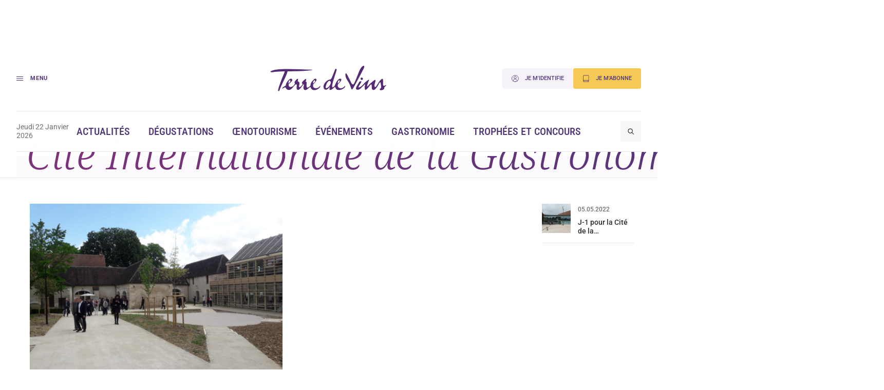

--- FILE ---
content_type: text/html; charset=UTF-8
request_url: https://www.terredevins.com/tag/cite-internationale-de-la-gastronomie-et-du-vin
body_size: 11400
content:
<!DOCTYPE html>
<html lang="fr-FR">

<head>
    <meta charset="UTF-8" />
    <meta name="viewport" content="width=device-width, initial-scale=1, shrink-to-fit=no">
    <meta name="facebook-domain-verification" content="4tcteupclsxswp4tcu5burq8c2mvt5" />
    
    <link rel="stylesheet" type="text/css" media="all" href="https://www.terredevins.com/wp-content/themes/terre-de-vins/style.css" />
    <meta name='robots' content='index, follow, max-image-preview:large, max-snippet:-1, max-video-preview:-1' />
	<style>img:is([sizes="auto" i], [sizes^="auto," i]) { contain-intrinsic-size: 3000px 1500px }</style>
	
	<!-- This site is optimized with the Yoast SEO plugin v26.9-RC1 - https://yoast.com/product/yoast-seo-wordpress/ -->
	<title>Archives des Cité Internationale de la Gastronomie et du Vin - Terre de Vins</title>
	<link rel="canonical" href="https://www.terredevins.com/tag/cite-internationale-de-la-gastronomie-et-du-vin" />
	<meta property="og:locale" content="fr_FR" />
	<meta property="og:type" content="article" />
	<meta property="og:title" content="Archives des Cité Internationale de la Gastronomie et du Vin - Terre de Vins" />
	<meta property="og:url" content="https://www.terredevins.com/tag/cite-internationale-de-la-gastronomie-et-du-vin" />
	<meta property="og:site_name" content="Terre de Vins" />
	<meta name="twitter:card" content="summary_large_image" />
	<meta name="twitter:site" content="@TerredeVins" />
	<script type="application/ld+json" class="yoast-schema-graph">{"@context":"https://schema.org","@graph":[{"@type":"CollectionPage","@id":"https://www.terredevins.com/tag/cite-internationale-de-la-gastronomie-et-du-vin","url":"https://www.terredevins.com/tag/cite-internationale-de-la-gastronomie-et-du-vin","name":"Archives des Cité Internationale de la Gastronomie et du Vin - Terre de Vins","isPartOf":{"@id":"https://www.terredevins.com/#website"},"primaryImageOfPage":{"@id":"https://www.terredevins.com/tag/cite-internationale-de-la-gastronomie-et-du-vin#primaryimage"},"image":{"@id":"https://www.terredevins.com/tag/cite-internationale-de-la-gastronomie-et-du-vin#primaryimage"},"thumbnailUrl":"https://www.terredevins.com/wp-content/uploads/2023/05/Photo-Clement-Lhote-9.jpg","breadcrumb":{"@id":"https://www.terredevins.com/tag/cite-internationale-de-la-gastronomie-et-du-vin#breadcrumb"},"inLanguage":"fr-FR"},{"@type":"ImageObject","inLanguage":"fr-FR","@id":"https://www.terredevins.com/tag/cite-internationale-de-la-gastronomie-et-du-vin#primaryimage","url":"https://www.terredevins.com/wp-content/uploads/2023/05/Photo-Clement-Lhote-9.jpg","contentUrl":"https://www.terredevins.com/wp-content/uploads/2023/05/Photo-Clement-Lhote-9.jpg","width":1290,"height":968,"caption":"Le Petit Pontigny, monument historique, ainsi qu'une extension moderne forment ce site de la Cité des Climats. Au centre, un jardin accessible au public."},{"@type":"BreadcrumbList","@id":"https://www.terredevins.com/tag/cite-internationale-de-la-gastronomie-et-du-vin#breadcrumb","itemListElement":[{"@type":"ListItem","position":1,"name":"Accueil","item":"https://www.terredevins.com/"},{"@type":"ListItem","position":2,"name":"Cité Internationale de la Gastronomie et du Vin"}]},{"@type":"WebSite","@id":"https://www.terredevins.com/#website","url":"https://www.terredevins.com/","name":"Terre de Vins","description":"Le site du vin, de l&#039;œnotourisme et de l&#039;art de vivre","publisher":{"@id":"https://www.terredevins.com/#organization"},"potentialAction":[{"@type":"SearchAction","target":{"@type":"EntryPoint","urlTemplate":"https://www.terredevins.com/?s={search_term_string}"},"query-input":{"@type":"PropertyValueSpecification","valueRequired":true,"valueName":"search_term_string"}}],"inLanguage":"fr-FR"},{"@type":"Organization","@id":"https://www.terredevins.com/#organization","name":"Terre de Vins","url":"https://www.terredevins.com/","logo":{"@type":"ImageObject","inLanguage":"fr-FR","@id":"https://www.terredevins.com/#/schema/logo/image/","url":"https://www.terredevins.com/wp-content/uploads/2019/09/logotdv2.jpeg","contentUrl":"https://www.terredevins.com/wp-content/uploads/2019/09/logotdv2.jpeg","width":1092,"height":352,"caption":"Terre de Vins"},"image":{"@id":"https://www.terredevins.com/#/schema/logo/image/"},"sameAs":["https://www.facebook.com/terredevins","https://x.com/TerredeVins","https://www.instagram.com/terredevins_officiel/","https://www.linkedin.com/company/terre-de-vins/","https://www.pinterest.com/terredevins/","https://www.youtube.com/user/TerredeVins"]}]}</script>
	<!-- / Yoast SEO plugin. -->


<link rel="alternate" type="application/rss+xml" title="Terre de Vins &raquo; Feed" href="https://www.terredevins.com/feed" />
<link rel="alternate" type="application/rss+xml" title="Terre de Vins &raquo; Comments Feed" href="https://www.terredevins.com/comments/feed" />
<link rel="alternate" type="application/rss+xml" title="Terre de Vins &raquo; Cité Internationale de la Gastronomie et du Vin Tags Feed" href="https://www.terredevins.com/tag/cite-internationale-de-la-gastronomie-et-du-vin/feed" />
<script>
window._wpemojiSettings = {"baseUrl":"https:\/\/s.w.org\/images\/core\/emoji\/15.0.3\/72x72\/","ext":".png","svgUrl":"https:\/\/s.w.org\/images\/core\/emoji\/15.0.3\/svg\/","svgExt":".svg","source":{"concatemoji":"https:\/\/www.terredevins.com\/wp-includes\/js\/wp-emoji-release.min.js?ver=6.7.2"}};
/*! This file is auto-generated */
!function(i,n){var o,s,e;function c(e){try{var t={supportTests:e,timestamp:(new Date).valueOf()};sessionStorage.setItem(o,JSON.stringify(t))}catch(e){}}function p(e,t,n){e.clearRect(0,0,e.canvas.width,e.canvas.height),e.fillText(t,0,0);var t=new Uint32Array(e.getImageData(0,0,e.canvas.width,e.canvas.height).data),r=(e.clearRect(0,0,e.canvas.width,e.canvas.height),e.fillText(n,0,0),new Uint32Array(e.getImageData(0,0,e.canvas.width,e.canvas.height).data));return t.every(function(e,t){return e===r[t]})}function u(e,t,n){switch(t){case"flag":return n(e,"\ud83c\udff3\ufe0f\u200d\u26a7\ufe0f","\ud83c\udff3\ufe0f\u200b\u26a7\ufe0f")?!1:!n(e,"\ud83c\uddfa\ud83c\uddf3","\ud83c\uddfa\u200b\ud83c\uddf3")&&!n(e,"\ud83c\udff4\udb40\udc67\udb40\udc62\udb40\udc65\udb40\udc6e\udb40\udc67\udb40\udc7f","\ud83c\udff4\u200b\udb40\udc67\u200b\udb40\udc62\u200b\udb40\udc65\u200b\udb40\udc6e\u200b\udb40\udc67\u200b\udb40\udc7f");case"emoji":return!n(e,"\ud83d\udc26\u200d\u2b1b","\ud83d\udc26\u200b\u2b1b")}return!1}function f(e,t,n){var r="undefined"!=typeof WorkerGlobalScope&&self instanceof WorkerGlobalScope?new OffscreenCanvas(300,150):i.createElement("canvas"),a=r.getContext("2d",{willReadFrequently:!0}),o=(a.textBaseline="top",a.font="600 32px Arial",{});return e.forEach(function(e){o[e]=t(a,e,n)}),o}function t(e){var t=i.createElement("script");t.src=e,t.defer=!0,i.head.appendChild(t)}"undefined"!=typeof Promise&&(o="wpEmojiSettingsSupports",s=["flag","emoji"],n.supports={everything:!0,everythingExceptFlag:!0},e=new Promise(function(e){i.addEventListener("DOMContentLoaded",e,{once:!0})}),new Promise(function(t){var n=function(){try{var e=JSON.parse(sessionStorage.getItem(o));if("object"==typeof e&&"number"==typeof e.timestamp&&(new Date).valueOf()<e.timestamp+604800&&"object"==typeof e.supportTests)return e.supportTests}catch(e){}return null}();if(!n){if("undefined"!=typeof Worker&&"undefined"!=typeof OffscreenCanvas&&"undefined"!=typeof URL&&URL.createObjectURL&&"undefined"!=typeof Blob)try{var e="postMessage("+f.toString()+"("+[JSON.stringify(s),u.toString(),p.toString()].join(",")+"));",r=new Blob([e],{type:"text/javascript"}),a=new Worker(URL.createObjectURL(r),{name:"wpTestEmojiSupports"});return void(a.onmessage=function(e){c(n=e.data),a.terminate(),t(n)})}catch(e){}c(n=f(s,u,p))}t(n)}).then(function(e){for(var t in e)n.supports[t]=e[t],n.supports.everything=n.supports.everything&&n.supports[t],"flag"!==t&&(n.supports.everythingExceptFlag=n.supports.everythingExceptFlag&&n.supports[t]);n.supports.everythingExceptFlag=n.supports.everythingExceptFlag&&!n.supports.flag,n.DOMReady=!1,n.readyCallback=function(){n.DOMReady=!0}}).then(function(){return e}).then(function(){var e;n.supports.everything||(n.readyCallback(),(e=n.source||{}).concatemoji?t(e.concatemoji):e.wpemoji&&e.twemoji&&(t(e.twemoji),t(e.wpemoji)))}))}((window,document),window._wpemojiSettings);
</script>
<style id='wp-emoji-styles-inline-css'>

	img.wp-smiley, img.emoji {
		display: inline !important;
		border: none !important;
		box-shadow: none !important;
		height: 1em !important;
		width: 1em !important;
		margin: 0 0.07em !important;
		vertical-align: -0.1em !important;
		background: none !important;
		padding: 0 !important;
	}
</style>
<style id='wp-block-library-inline-css'>
:root{--wp-admin-theme-color:#007cba;--wp-admin-theme-color--rgb:0,124,186;--wp-admin-theme-color-darker-10:#006ba1;--wp-admin-theme-color-darker-10--rgb:0,107,161;--wp-admin-theme-color-darker-20:#005a87;--wp-admin-theme-color-darker-20--rgb:0,90,135;--wp-admin-border-width-focus:2px;--wp-block-synced-color:#7a00df;--wp-block-synced-color--rgb:122,0,223;--wp-bound-block-color:var(--wp-block-synced-color)}@media (min-resolution:192dpi){:root{--wp-admin-border-width-focus:1.5px}}.wp-element-button{cursor:pointer}:root{--wp--preset--font-size--normal:16px;--wp--preset--font-size--huge:42px}:root .has-very-light-gray-background-color{background-color:#eee}:root .has-very-dark-gray-background-color{background-color:#313131}:root .has-very-light-gray-color{color:#eee}:root .has-very-dark-gray-color{color:#313131}:root .has-vivid-green-cyan-to-vivid-cyan-blue-gradient-background{background:linear-gradient(135deg,#00d084,#0693e3)}:root .has-purple-crush-gradient-background{background:linear-gradient(135deg,#34e2e4,#4721fb 50%,#ab1dfe)}:root .has-hazy-dawn-gradient-background{background:linear-gradient(135deg,#faaca8,#dad0ec)}:root .has-subdued-olive-gradient-background{background:linear-gradient(135deg,#fafae1,#67a671)}:root .has-atomic-cream-gradient-background{background:linear-gradient(135deg,#fdd79a,#004a59)}:root .has-nightshade-gradient-background{background:linear-gradient(135deg,#330968,#31cdcf)}:root .has-midnight-gradient-background{background:linear-gradient(135deg,#020381,#2874fc)}.has-regular-font-size{font-size:1em}.has-larger-font-size{font-size:2.625em}.has-normal-font-size{font-size:var(--wp--preset--font-size--normal)}.has-huge-font-size{font-size:var(--wp--preset--font-size--huge)}.has-text-align-center{text-align:center}.has-text-align-left{text-align:left}.has-text-align-right{text-align:right}#end-resizable-editor-section{display:none}.aligncenter{clear:both}.items-justified-left{justify-content:flex-start}.items-justified-center{justify-content:center}.items-justified-right{justify-content:flex-end}.items-justified-space-between{justify-content:space-between}.screen-reader-text{border:0;clip:rect(1px,1px,1px,1px);clip-path:inset(50%);height:1px;margin:-1px;overflow:hidden;padding:0;position:absolute;width:1px;word-wrap:normal!important}.screen-reader-text:focus{background-color:#ddd;clip:auto!important;clip-path:none;color:#444;display:block;font-size:1em;height:auto;left:5px;line-height:normal;padding:15px 23px 14px;text-decoration:none;top:5px;width:auto;z-index:100000}html :where(.has-border-color){border-style:solid}html :where([style*=border-top-color]){border-top-style:solid}html :where([style*=border-right-color]){border-right-style:solid}html :where([style*=border-bottom-color]){border-bottom-style:solid}html :where([style*=border-left-color]){border-left-style:solid}html :where([style*=border-width]){border-style:solid}html :where([style*=border-top-width]){border-top-style:solid}html :where([style*=border-right-width]){border-right-style:solid}html :where([style*=border-bottom-width]){border-bottom-style:solid}html :where([style*=border-left-width]){border-left-style:solid}html :where(img[class*=wp-image-]){height:auto;max-width:100%}:where(figure){margin:0 0 1em}html :where(.is-position-sticky){--wp-admin--admin-bar--position-offset:var(--wp-admin--admin-bar--height,0px)}@media screen and (max-width:600px){html :where(.is-position-sticky){--wp-admin--admin-bar--position-offset:0px}}
</style>
<link rel='stylesheet' id='atbs-blocks-bootstrap-icons-css' href='https://www.terredevins.com/wp-content/plugins/advanced-tabs-block/./assets/css/bootstrap-icons.min.css?ver=1.2.4' media='all' />
<style id='classic-theme-styles-inline-css'>
/*! This file is auto-generated */
.wp-block-button__link{color:#fff;background-color:#32373c;border-radius:9999px;box-shadow:none;text-decoration:none;padding:calc(.667em + 2px) calc(1.333em + 2px);font-size:1.125em}.wp-block-file__button{background:#32373c;color:#fff;text-decoration:none}
</style>
<style id='global-styles-inline-css'>
:root{--wp--preset--aspect-ratio--square: 1;--wp--preset--aspect-ratio--4-3: 4/3;--wp--preset--aspect-ratio--3-4: 3/4;--wp--preset--aspect-ratio--3-2: 3/2;--wp--preset--aspect-ratio--2-3: 2/3;--wp--preset--aspect-ratio--16-9: 16/9;--wp--preset--aspect-ratio--9-16: 9/16;--wp--preset--color--black: #000000;--wp--preset--color--cyan-bluish-gray: #abb8c3;--wp--preset--color--white: #ffffff;--wp--preset--color--pale-pink: #f78da7;--wp--preset--color--vivid-red: #cf2e2e;--wp--preset--color--luminous-vivid-orange: #ff6900;--wp--preset--color--luminous-vivid-amber: #fcb900;--wp--preset--color--light-green-cyan: #7bdcb5;--wp--preset--color--vivid-green-cyan: #00d084;--wp--preset--color--pale-cyan-blue: #8ed1fc;--wp--preset--color--vivid-cyan-blue: #0693e3;--wp--preset--color--vivid-purple: #9b51e0;--wp--preset--gradient--vivid-cyan-blue-to-vivid-purple: linear-gradient(135deg,rgba(6,147,227,1) 0%,rgb(155,81,224) 100%);--wp--preset--gradient--light-green-cyan-to-vivid-green-cyan: linear-gradient(135deg,rgb(122,220,180) 0%,rgb(0,208,130) 100%);--wp--preset--gradient--luminous-vivid-amber-to-luminous-vivid-orange: linear-gradient(135deg,rgba(252,185,0,1) 0%,rgba(255,105,0,1) 100%);--wp--preset--gradient--luminous-vivid-orange-to-vivid-red: linear-gradient(135deg,rgba(255,105,0,1) 0%,rgb(207,46,46) 100%);--wp--preset--gradient--very-light-gray-to-cyan-bluish-gray: linear-gradient(135deg,rgb(238,238,238) 0%,rgb(169,184,195) 100%);--wp--preset--gradient--cool-to-warm-spectrum: linear-gradient(135deg,rgb(74,234,220) 0%,rgb(151,120,209) 20%,rgb(207,42,186) 40%,rgb(238,44,130) 60%,rgb(251,105,98) 80%,rgb(254,248,76) 100%);--wp--preset--gradient--blush-light-purple: linear-gradient(135deg,rgb(255,206,236) 0%,rgb(152,150,240) 100%);--wp--preset--gradient--blush-bordeaux: linear-gradient(135deg,rgb(254,205,165) 0%,rgb(254,45,45) 50%,rgb(107,0,62) 100%);--wp--preset--gradient--luminous-dusk: linear-gradient(135deg,rgb(255,203,112) 0%,rgb(199,81,192) 50%,rgb(65,88,208) 100%);--wp--preset--gradient--pale-ocean: linear-gradient(135deg,rgb(255,245,203) 0%,rgb(182,227,212) 50%,rgb(51,167,181) 100%);--wp--preset--gradient--electric-grass: linear-gradient(135deg,rgb(202,248,128) 0%,rgb(113,206,126) 100%);--wp--preset--gradient--midnight: linear-gradient(135deg,rgb(2,3,129) 0%,rgb(40,116,252) 100%);--wp--preset--font-size--small: 13px;--wp--preset--font-size--medium: 20px;--wp--preset--font-size--large: 36px;--wp--preset--font-size--x-large: 42px;--wp--preset--spacing--20: 0.44rem;--wp--preset--spacing--30: 0.67rem;--wp--preset--spacing--40: 1rem;--wp--preset--spacing--50: 1.5rem;--wp--preset--spacing--60: 2.25rem;--wp--preset--spacing--70: 3.38rem;--wp--preset--spacing--80: 5.06rem;--wp--preset--shadow--natural: 6px 6px 9px rgba(0, 0, 0, 0.2);--wp--preset--shadow--deep: 12px 12px 50px rgba(0, 0, 0, 0.4);--wp--preset--shadow--sharp: 6px 6px 0px rgba(0, 0, 0, 0.2);--wp--preset--shadow--outlined: 6px 6px 0px -3px rgba(255, 255, 255, 1), 6px 6px rgba(0, 0, 0, 1);--wp--preset--shadow--crisp: 6px 6px 0px rgba(0, 0, 0, 1);}:where(.is-layout-flex){gap: 0.5em;}:where(.is-layout-grid){gap: 0.5em;}body .is-layout-flex{display: flex;}.is-layout-flex{flex-wrap: wrap;align-items: center;}.is-layout-flex > :is(*, div){margin: 0;}body .is-layout-grid{display: grid;}.is-layout-grid > :is(*, div){margin: 0;}:where(.wp-block-columns.is-layout-flex){gap: 2em;}:where(.wp-block-columns.is-layout-grid){gap: 2em;}:where(.wp-block-post-template.is-layout-flex){gap: 1.25em;}:where(.wp-block-post-template.is-layout-grid){gap: 1.25em;}.has-black-color{color: var(--wp--preset--color--black) !important;}.has-cyan-bluish-gray-color{color: var(--wp--preset--color--cyan-bluish-gray) !important;}.has-white-color{color: var(--wp--preset--color--white) !important;}.has-pale-pink-color{color: var(--wp--preset--color--pale-pink) !important;}.has-vivid-red-color{color: var(--wp--preset--color--vivid-red) !important;}.has-luminous-vivid-orange-color{color: var(--wp--preset--color--luminous-vivid-orange) !important;}.has-luminous-vivid-amber-color{color: var(--wp--preset--color--luminous-vivid-amber) !important;}.has-light-green-cyan-color{color: var(--wp--preset--color--light-green-cyan) !important;}.has-vivid-green-cyan-color{color: var(--wp--preset--color--vivid-green-cyan) !important;}.has-pale-cyan-blue-color{color: var(--wp--preset--color--pale-cyan-blue) !important;}.has-vivid-cyan-blue-color{color: var(--wp--preset--color--vivid-cyan-blue) !important;}.has-vivid-purple-color{color: var(--wp--preset--color--vivid-purple) !important;}.has-black-background-color{background-color: var(--wp--preset--color--black) !important;}.has-cyan-bluish-gray-background-color{background-color: var(--wp--preset--color--cyan-bluish-gray) !important;}.has-white-background-color{background-color: var(--wp--preset--color--white) !important;}.has-pale-pink-background-color{background-color: var(--wp--preset--color--pale-pink) !important;}.has-vivid-red-background-color{background-color: var(--wp--preset--color--vivid-red) !important;}.has-luminous-vivid-orange-background-color{background-color: var(--wp--preset--color--luminous-vivid-orange) !important;}.has-luminous-vivid-amber-background-color{background-color: var(--wp--preset--color--luminous-vivid-amber) !important;}.has-light-green-cyan-background-color{background-color: var(--wp--preset--color--light-green-cyan) !important;}.has-vivid-green-cyan-background-color{background-color: var(--wp--preset--color--vivid-green-cyan) !important;}.has-pale-cyan-blue-background-color{background-color: var(--wp--preset--color--pale-cyan-blue) !important;}.has-vivid-cyan-blue-background-color{background-color: var(--wp--preset--color--vivid-cyan-blue) !important;}.has-vivid-purple-background-color{background-color: var(--wp--preset--color--vivid-purple) !important;}.has-black-border-color{border-color: var(--wp--preset--color--black) !important;}.has-cyan-bluish-gray-border-color{border-color: var(--wp--preset--color--cyan-bluish-gray) !important;}.has-white-border-color{border-color: var(--wp--preset--color--white) !important;}.has-pale-pink-border-color{border-color: var(--wp--preset--color--pale-pink) !important;}.has-vivid-red-border-color{border-color: var(--wp--preset--color--vivid-red) !important;}.has-luminous-vivid-orange-border-color{border-color: var(--wp--preset--color--luminous-vivid-orange) !important;}.has-luminous-vivid-amber-border-color{border-color: var(--wp--preset--color--luminous-vivid-amber) !important;}.has-light-green-cyan-border-color{border-color: var(--wp--preset--color--light-green-cyan) !important;}.has-vivid-green-cyan-border-color{border-color: var(--wp--preset--color--vivid-green-cyan) !important;}.has-pale-cyan-blue-border-color{border-color: var(--wp--preset--color--pale-cyan-blue) !important;}.has-vivid-cyan-blue-border-color{border-color: var(--wp--preset--color--vivid-cyan-blue) !important;}.has-vivid-purple-border-color{border-color: var(--wp--preset--color--vivid-purple) !important;}.has-vivid-cyan-blue-to-vivid-purple-gradient-background{background: var(--wp--preset--gradient--vivid-cyan-blue-to-vivid-purple) !important;}.has-light-green-cyan-to-vivid-green-cyan-gradient-background{background: var(--wp--preset--gradient--light-green-cyan-to-vivid-green-cyan) !important;}.has-luminous-vivid-amber-to-luminous-vivid-orange-gradient-background{background: var(--wp--preset--gradient--luminous-vivid-amber-to-luminous-vivid-orange) !important;}.has-luminous-vivid-orange-to-vivid-red-gradient-background{background: var(--wp--preset--gradient--luminous-vivid-orange-to-vivid-red) !important;}.has-very-light-gray-to-cyan-bluish-gray-gradient-background{background: var(--wp--preset--gradient--very-light-gray-to-cyan-bluish-gray) !important;}.has-cool-to-warm-spectrum-gradient-background{background: var(--wp--preset--gradient--cool-to-warm-spectrum) !important;}.has-blush-light-purple-gradient-background{background: var(--wp--preset--gradient--blush-light-purple) !important;}.has-blush-bordeaux-gradient-background{background: var(--wp--preset--gradient--blush-bordeaux) !important;}.has-luminous-dusk-gradient-background{background: var(--wp--preset--gradient--luminous-dusk) !important;}.has-pale-ocean-gradient-background{background: var(--wp--preset--gradient--pale-ocean) !important;}.has-electric-grass-gradient-background{background: var(--wp--preset--gradient--electric-grass) !important;}.has-midnight-gradient-background{background: var(--wp--preset--gradient--midnight) !important;}.has-small-font-size{font-size: var(--wp--preset--font-size--small) !important;}.has-medium-font-size{font-size: var(--wp--preset--font-size--medium) !important;}.has-large-font-size{font-size: var(--wp--preset--font-size--large) !important;}.has-x-large-font-size{font-size: var(--wp--preset--font-size--x-large) !important;}
</style>
<link rel='stylesheet' id='tdv-style-css' href='https://www.terredevins.com/wp-content/themes/terre-de-vins/assets/build/css/style-BmFagYnU.css' media='all' />
<link rel="https://api.w.org/" href="https://www.terredevins.com/wp-json/" /><link rel="alternate" title="JSON" type="application/json" href="https://www.terredevins.com/wp-json/wp/v2/common-tag/4569" /><link rel="EditURI" type="application/rsd+xml" title="RSD" href="https://www.terredevins.com/xmlrpc.php?rsd" />
<meta name="generator" content="WordPress 6.7.2" />

		<script>
		(function(h,o,t,j,a,r){
			h.hj=h.hj||function(){(h.hj.q=h.hj.q||[]).push(arguments)};
			h._hjSettings={hjid:3789786,hjsv:5};
			a=o.getElementsByTagName('head')[0];
			r=o.createElement('script');r.async=1;
			r.src=t+h._hjSettings.hjid+j+h._hjSettings.hjsv;
			a.appendChild(r);
		})(window,document,'//static.hotjar.com/c/hotjar-','.js?sv=');
		</script>
		            <link rel="icon" href="https://www.terredevins.com/wp-content/themes/terre-de-vins/assets/build/media/images/favicon.ico?v=1.0.15" />
        <link rel="preconnect" href="https://assets.poool.fr">
    <link rel="dns-prefetch" href="https://assets.poool.fr">


            <!-- Google Tag Manager -->
        <script>
            (function(w, d, s, l, i) {
                w[l] = w[l] || [];
                w[l].push({
                    'gtm.start': new Date().getTime(),
                    event: 'gtm.js'
                });
                var f = d.getElementsByTagName(s)[0],
                    j = d.createElement(s),
                    dl = l != 'dataLayer' ? '&l=' + l : '';
                j.async = true;
                j.src =
                    'https://www.googletagmanager.com/gtm.js?id=' + i + dl;
                f.parentNode.insertBefore(j, f);
            })(window, document, 'script', 'dataLayer', 'GTM-N4Z4ZHSK');
        </script> <!-- Nouvel ID : GTM-N4Z4ZHSK -->
        <!-- Test Build staging -->
        <!-- End Google Tag Manager -->
    
    <script async src="https://securepubads.g.doubleclick.net/tag/js/gpt.js"></script>
        <script>
        window.googletag = window.googletag || {
            cmd: []
        };

        googletag.cmd.push(function() {
            // Écouteur d'événement pour détecter la fin du rendu des publicités
            googletag.pubads().addEventListener('slotRenderEnded', function(event) {

                var customEvent = new CustomEvent('ad-slot-render-ended', {
                    detail: {
                        position: event.slot.getTargeting('position')[0],
                        isEmpty: event.isEmpty
                    }
                });
                document.dispatchEvent(customEvent);
            });
        });

        googletag.cmd.push(function() {
            googletag.pubads().enableSingleRequest();

                            // Affichage en console pour debug
                // console.log(' + loading ad:', {
                //     slot: "/31755961,25384414/gso_terredevins/desktop/tag/banniere_haute",
                //     id: "div-gpt-ad-desktop-fiche-banniere_haute"
                // });

                // Définition des emplacements publicitaires Google Ads
                var slot = googletag.defineSlot('/31755961,25384414/gso_terredevins/desktop/tag/banniere_haute', [[1, 1], [728, 90], [970, 250], [1000, 90], [1000, 200], 'fluid'], 'div-gpt-ad-desktop-fiche-banniere_haute')
                    .setTargeting('position', ['banniere_haute'])
                    .addService(googletag.pubads());


                // Stockage des slots publicitaires dans un tableau global
                window.adSlots ??= [];
                window.adSlots['div-gpt-ad-desktop-fiche-banniere_haute'] = slot;
                            // Affichage en console pour debug
                // console.log(' + loading ad:', {
                //     slot: "/31755961,25384414/gso_terredevins/desktop/tag/banniere_milieu",
                //     id: "div-gpt-ad-desktop-fiche-banniere_milieu"
                // });

                // Définition des emplacements publicitaires Google Ads
                var slot = googletag.defineSlot('/31755961,25384414/gso_terredevins/desktop/tag/banniere_milieu', [[728, 90], [970, 250], [1000, 90], [1000, 200], 'fluid'], 'div-gpt-ad-desktop-fiche-banniere_milieu')
                    .setTargeting('position', ['banniere_milieu'])
                    .addService(googletag.pubads());


                // Stockage des slots publicitaires dans un tableau global
                window.adSlots ??= [];
                window.adSlots['div-gpt-ad-desktop-fiche-banniere_milieu'] = slot;
                            // Affichage en console pour debug
                // console.log(' + loading ad:', {
                //     slot: "/31755961,25384414/gso_terredevins/desktop/tag/banniere_basse",
                //     id: "div-gpt-ad-desktop-fiche-banniere_basse"
                // });

                // Définition des emplacements publicitaires Google Ads
                var slot = googletag.defineSlot('/31755961,25384414/gso_terredevins/desktop/tag/banniere_basse', [[728, 90], [970, 250], [1000, 90], [1000, 200], 'fluid'], 'div-gpt-ad-desktop-fiche-banniere_basse')
                    .setTargeting('position', ['banniere_basse'])
                    .addService(googletag.pubads());


                // Stockage des slots publicitaires dans un tableau global
                window.adSlots ??= [];
                window.adSlots['div-gpt-ad-desktop-fiche-banniere_basse'] = slot;
            

            // Activation des services Google Ads
            googletag.enableServices();
            googletag.pubads().collapseEmptyDivs();
        });
    </script>
      <script>

    window.dataLayer = window.dataLayer || [];

    
    
    
    
  </script>
  </head>

<body data-turbo="false" id=category class="archive tax-common-tag term-cite-internationale-de-la-gastronomie-et-du-vin term-4569 wp-embed-responsive">

    <div
        data-controller="paywall-audit"
                ></div>

    <div class="l-wrapper">
        <header class="l-header" data-controller="header" data-action="resize@window->header#onWindowResize scroll@window->header#onWindowScroll ad-slot-render-ended@document->header#onAdSlotRenderEnded">

            <div class="l-header-ad">
                                        <div id='div-gpt-ad-desktop-fiche-banniere_haute' style='padding-top: 1.6rem;min-height:90px;text-align: center;' >
        <script>
            googletag.cmd.push(function() {
                googletag.display('div-gpt-ad-desktop-fiche-banniere_haute');
            });
        </script>
    </div>
                            </div>
            <div class="l-section l-header-top" data-header-target="top">
                <div class="l-section-container l-header-top-container">
                    <div class="l-header-top-item">
                        <button type="button" class="menu-trigger u-text-2xs" data-action="click->header#handleOpenMenu">
                            <div class="menu-trigger__icon">
                                <div class="line"></div>
                                <div class="line"></div>
                                <div class="line"></div>
                            </div>
                            <span class="menu-trigger__label">Menu</span>
                        </button>
                    </div>
                    <div class="l-header-top-item">
                                                    <a href="https://www.terredevins.com">
                                <img src="https://www.terredevins.com/wp-content/themes/terre-de-vins/assets/build/media/images/logo.svg?v=1.0.15" alt="Terre de Vins" class="logo" loading="lazy">
                            </a>
                                                </div>
                    <div class="l-header-top-item">
                        <div class="buttons-list">
                                                            <a href="https://connexion.terredevins.com?redirect_uri=https%3A%2F%2Fwww.terredevins.com%2Fqiota-callback&#038;referer=Qa3RdjWPV1&#038;uri_referer=https%3A%2F%2Fwww.terredevins.com" class="c-button c-button--purple-10 button-account"><img class="c-button__icon" src="https://www.terredevins.com/wp-content/themes/terre-de-vins/assets/build/media/images/icons/user-circle.svg?v=1.0.15" alt=""><span>Je m'identifie</span></a>                                                                                        <a href="https://abonnement.terredevins.com/" target="_blank" class="c-button c-button--yellow-subscription button-subscription">
                                    <img class="c-button__icon" src="https://www.terredevins.com/wp-content/themes/terre-de-vins/assets/build/media/images/icons/book.svg?v=1.0.15" alt="">
                                    <span>Je m'abonne</span>
                                </a>
                                                    </div>
                    </div>
                </div>
            </div>
            <div class="l-section l-header-bottom" data-header-target="bottom">
                <div class="l-section-container l-header-bottom-container">
                    <div class="l-header-bottom-item">
                        <p class="date u-text-sm u-text-grey-black">Jeudi 22 Janvier 2026</p>
                    </div>
                    <div class="l-header-bottom-item l-header-bottom-menu">
                        <nav class="menu">
                            <ul id="menu-header" class="menu-list"><li id="menu-item-133233" class="menu-item menu-item-type-taxonomy menu-item-object-category menu-item-133233"><a href="https://www.terredevins.com/category/actualites">Actualités</a></li>
<li id="menu-item-133234" class="menu-item menu-item-type-taxonomy menu-item-object-category menu-item-133234"><a href="https://www.terredevins.com/category/degustation">Dégustations</a></li>
<li id="menu-item-140550" class="menu-item menu-item-type-taxonomy menu-item-object-category menu-item-140550"><a href="https://www.terredevins.com/category/oenotourisme">Œnotourisme</a></li>
<li id="menu-item-133246" class="menu-item menu-item-type-post_type_archive menu-item-object-event menu-item-133246"><a href="https://www.terredevins.com/evenements">Événements</a></li>
<li id="menu-item-133232" class="menu-item menu-item-type-taxonomy menu-item-object-category menu-item-133232"><a href="https://www.terredevins.com/category/a-table">Gastronomie</a></li>
<li id="menu-item-133250" class="menu-item menu-item-type-post_type_archive menu-item-object-trophy menu-item-133250"><a href="https://www.terredevins.com/trophees-concours">Trophées et concours</a></li>
</ul>                        </nav>
                    </div>
                    <div class="l-header-bottom-item">
                        <button type="button" class="c-button--search c-button c-button--icon-only c-button--grey" data-search-trigger>
                            <!-- <img class="c-button__icon" src="https://www.terredevins.com/wp-content/themes/terre-de-vins/assets/build/media/images/icons/search.svg?v=1.0.15" alt="Recherche"> -->
                        </button>
                    </div>
                </div>
            </div>
            <div class="l-header-menu" data-header-target="menu">
                <div class="l-section l-header-menu-top">
                    <div class="l-section-container l-header-menu-top-container">
                        <div class="l-header-menu-top-item">
                            <button type="button" class="menu-trigger u-text-2xs" data-action="click->header#handleCloseMenu">
                                <div class="menu-trigger__icon">
                                    <div class="line"></div>
                                    <div class="line"></div>
                                    <div class="line"></div>
                                </div>
                                <span class="menu-trigger__label">Fermer</span>
                            </button>
                        </div>
                        <div class="l-header-menu-top-item">
                            <a href="https://www.terredevins.com">
                                <img src="https://www.terredevins.com/wp-content/themes/terre-de-vins/assets/build/media/images/logo.svg?v=1.0.15" alt="retour à l'accueil" class="logo" loading="lazy">
                            </a>
                        </div>
                        <div class="l-header-menu-top-item">
                            <button type="button" class="c-button c-button--icon-only c-button--white" data-action="click->header#handleCloseMenu">
                                <img class="c-button__icon" src="https://www.terredevins.com/wp-content/themes/terre-de-vins/assets/build/media/images/icons/cross.svg?v=1.0.15" alt="Fermer">
                            </button>
                        </div>
                        <div class="l-header-menu-top-item">
                            <button type="button" class="c-button--search c-button c-button--icon-only c-button--grey" data-search-trigger aria-label="Search"></button>
                        </div>
                    </div>
                </div>
                <div class="l-section l-header-menu-main">
                    <div class="l-section-container l-header-menu-main-container">
                        <nav class="menu" data-controller="menu">
                            <ul id="menu-header-1" class="menu-list"><li class="menu-item menu-item-type-taxonomy menu-item-object-category menu-item-has-children menu-item-133233"><a href="https://www.terredevins.com/category/actualites">Actualités</a><button type="button" class="sub-menu-trigger c-button c-button--icon-only" data-action="click->menu#handleActivateItem"><img class="c-button__icon" src="https://www.terredevins.com/wp-content/themes/terre-de-vins/assets/build/media/images/icons/caret-down.svg?v=1.0.15" alt="ouvrir / fermer"></button>
<ul class="sub-menu">
	<li id="menu-item-156827" class="menu-item menu-item-type-taxonomy menu-item-object-common-tag menu-item-156827"><a href="https://www.terredevins.com/tag/lu-dans-le-magazine-terre-de-vins">Lu dans le magazine Terre de vins</a><button type="button" class="sub-menu-trigger c-button c-button--icon-only" data-action="click->menu#handleActivateItem"><img class="c-button__icon" src="https://www.terredevins.com/wp-content/themes/terre-de-vins/assets/build/media/images/icons/caret-down.svg?v=1.0.15" alt="ouvrir / fermer"></button></li>
	<li id="menu-item-148374" class="menu-item menu-item-type-taxonomy menu-item-object-common-tag menu-item-148374"><a href="https://www.terredevins.com/tag/grands-crus-classes">Grands crus classés</a><button type="button" class="sub-menu-trigger c-button c-button--icon-only" data-action="click->menu#handleActivateItem"><img class="c-button__icon" src="https://www.terredevins.com/wp-content/themes/terre-de-vins/assets/build/media/images/icons/caret-down.svg?v=1.0.15" alt="ouvrir / fermer"></button></li>
	<li id="menu-item-137263" class="menu-item menu-item-type-taxonomy menu-item-object-common-tag menu-item-137263"><a href="https://www.terredevins.com/tag/champagne">Champagne</a><button type="button" class="sub-menu-trigger c-button c-button--icon-only" data-action="click->menu#handleActivateItem"><img class="c-button__icon" src="https://www.terredevins.com/wp-content/themes/terre-de-vins/assets/build/media/images/icons/caret-down.svg?v=1.0.15" alt="ouvrir / fermer"></button></li>
	<li id="menu-item-139626" class="menu-item menu-item-type-taxonomy menu-item-object-common-tag menu-item-139626"><a href="https://www.terredevins.com/tag/oenotourisme-2">Œnotourisme</a><button type="button" class="sub-menu-trigger c-button c-button--icon-only" data-action="click->menu#handleActivateItem"><img class="c-button__icon" src="https://www.terredevins.com/wp-content/themes/terre-de-vins/assets/build/media/images/icons/caret-down.svg?v=1.0.15" alt="ouvrir / fermer"></button></li>
	<li id="menu-item-148375" class="menu-item menu-item-type-taxonomy menu-item-object-common-tag menu-item-148375"><a href="https://www.terredevins.com/tag/sommelier">Sommelier</a><button type="button" class="sub-menu-trigger c-button c-button--icon-only" data-action="click->menu#handleActivateItem"><img class="c-button__icon" src="https://www.terredevins.com/wp-content/themes/terre-de-vins/assets/build/media/images/icons/caret-down.svg?v=1.0.15" alt="ouvrir / fermer"></button></li>
</ul>
</li>
<li class="menu-item menu-item-type-taxonomy menu-item-object-category menu-item-has-children menu-item-133234"><a href="https://www.terredevins.com/category/degustation">Dégustations</a><button type="button" class="sub-menu-trigger c-button c-button--icon-only" data-action="click->menu#handleActivateItem"><img class="c-button__icon" src="https://www.terredevins.com/wp-content/themes/terre-de-vins/assets/build/media/images/icons/caret-down.svg?v=1.0.15" alt="ouvrir / fermer"></button>
<ul class="sub-menu">
	<li id="menu-item-139627" class="menu-item menu-item-type-taxonomy menu-item-object-common-tag menu-item-139627"><a href="https://www.terredevins.com/tag/pepites-nouvelles-cuvees">Pépites &amp; Nouvelles cuvées</a><button type="button" class="sub-menu-trigger c-button c-button--icon-only" data-action="click->menu#handleActivateItem"><img class="c-button__icon" src="https://www.terredevins.com/wp-content/themes/terre-de-vins/assets/build/media/images/icons/caret-down.svg?v=1.0.15" alt="ouvrir / fermer"></button></li>
	<li id="menu-item-156828" class="menu-item menu-item-type-taxonomy menu-item-object-common-tag menu-item-156828"><a href="https://www.terredevins.com/tag/le-vendredi-spi">Vendredi Spi</a><button type="button" class="sub-menu-trigger c-button c-button--icon-only" data-action="click->menu#handleActivateItem"><img class="c-button__icon" src="https://www.terredevins.com/wp-content/themes/terre-de-vins/assets/build/media/images/icons/caret-down.svg?v=1.0.15" alt="ouvrir / fermer"></button></li>
	<li id="menu-item-156829" class="menu-item menu-item-type-taxonomy menu-item-object-common-tag menu-item-156829"><a href="https://www.terredevins.com/tag/cocktail">Cocktail</a><button type="button" class="sub-menu-trigger c-button c-button--icon-only" data-action="click->menu#handleActivateItem"><img class="c-button__icon" src="https://www.terredevins.com/wp-content/themes/terre-de-vins/assets/build/media/images/icons/caret-down.svg?v=1.0.15" alt="ouvrir / fermer"></button></li>
	<li id="menu-item-142841" class="menu-item menu-item-type-taxonomy menu-item-object-common-tag menu-item-142841"><a href="https://www.terredevins.com/tag/les-cles-du-vin">Les Clés du Vin</a><button type="button" class="sub-menu-trigger c-button c-button--icon-only" data-action="click->menu#handleActivateItem"><img class="c-button__icon" src="https://www.terredevins.com/wp-content/themes/terre-de-vins/assets/build/media/images/icons/caret-down.svg?v=1.0.15" alt="ouvrir / fermer"></button></li>
</ul>
</li>
<li class="menu-item menu-item-type-taxonomy menu-item-object-category menu-item-has-children menu-item-140550"><a href="https://www.terredevins.com/category/oenotourisme">Œnotourisme</a><button type="button" class="sub-menu-trigger c-button c-button--icon-only" data-action="click->menu#handleActivateItem"><img class="c-button__icon" src="https://www.terredevins.com/wp-content/themes/terre-de-vins/assets/build/media/images/icons/caret-down.svg?v=1.0.15" alt="ouvrir / fermer"></button>
<ul class="sub-menu">
	<li id="menu-item-140551" class="menu-item menu-item-type-taxonomy menu-item-object-common-tag menu-item-140551"><a href="https://www.terredevins.com/tag/oenotourisme-2">Œnotourisme</a><button type="button" class="sub-menu-trigger c-button c-button--icon-only" data-action="click->menu#handleActivateItem"><img class="c-button__icon" src="https://www.terredevins.com/wp-content/themes/terre-de-vins/assets/build/media/images/icons/caret-down.svg?v=1.0.15" alt="ouvrir / fermer"></button></li>
</ul>
</li>
<li class="menu-item menu-item-type-post_type_archive menu-item-object-event menu-item-has-children menu-item-133246"><a href="https://www.terredevins.com/evenements">Événements</a><button type="button" class="sub-menu-trigger c-button c-button--icon-only" data-action="click->menu#handleActivateItem"><img class="c-button__icon" src="https://www.terredevins.com/wp-content/themes/terre-de-vins/assets/build/media/images/icons/caret-down.svg?v=1.0.15" alt="ouvrir / fermer"></button>
<ul class="sub-menu">
	<li id="menu-item-134782" class="menu-item menu-item-type-taxonomy menu-item-object-media-type menu-item-134782"><a href="https://www.terredevins.com/media-type/les-evenements-terre-de-vins">Les évènements Terre de vins en vidéos</a><button type="button" class="sub-menu-trigger c-button c-button--icon-only" data-action="click->menu#handleActivateItem"><img class="c-button__icon" src="https://www.terredevins.com/wp-content/themes/terre-de-vins/assets/build/media/images/icons/caret-down.svg?v=1.0.15" alt="ouvrir / fermer"></button></li>
</ul>
</li>
<li class="menu-item menu-item-type-taxonomy menu-item-object-category menu-item-has-children menu-item-133232"><a href="https://www.terredevins.com/category/a-table">Gastronomie</a><button type="button" class="sub-menu-trigger c-button c-button--icon-only" data-action="click->menu#handleActivateItem"><img class="c-button__icon" src="https://www.terredevins.com/wp-content/themes/terre-de-vins/assets/build/media/images/icons/caret-down.svg?v=1.0.15" alt="ouvrir / fermer"></button>
<ul class="sub-menu">
	<li id="menu-item-146459" class="menu-item menu-item-type-taxonomy menu-item-object-common-tag menu-item-146459"><a href="https://www.terredevins.com/tag/sommelier">Sommelier</a><button type="button" class="sub-menu-trigger c-button c-button--icon-only" data-action="click->menu#handleActivateItem"><img class="c-button__icon" src="https://www.terredevins.com/wp-content/themes/terre-de-vins/assets/build/media/images/icons/caret-down.svg?v=1.0.15" alt="ouvrir / fermer"></button></li>
	<li id="menu-item-133568" class="menu-item menu-item-type-taxonomy menu-item-object-common-tag menu-item-133568"><a href="https://www.terredevins.com/tag/accords-mets-vins">Accords mets &amp; vins</a><button type="button" class="sub-menu-trigger c-button c-button--icon-only" data-action="click->menu#handleActivateItem"><img class="c-button__icon" src="https://www.terredevins.com/wp-content/themes/terre-de-vins/assets/build/media/images/icons/caret-down.svg?v=1.0.15" alt="ouvrir / fermer"></button></li>
	<li id="menu-item-156825" class="menu-item menu-item-type-taxonomy menu-item-object-common-tag menu-item-156825"><a href="https://www.terredevins.com/tag/vins-fromage">Vins &amp; Fromage</a><button type="button" class="sub-menu-trigger c-button c-button--icon-only" data-action="click->menu#handleActivateItem"><img class="c-button__icon" src="https://www.terredevins.com/wp-content/themes/terre-de-vins/assets/build/media/images/icons/caret-down.svg?v=1.0.15" alt="ouvrir / fermer"></button></li>
	<li id="menu-item-139628" class="menu-item menu-item-type-taxonomy menu-item-object-common-tag menu-item-139628"><a href="https://www.terredevins.com/tag/daccords">D&#8217;accords!</a><button type="button" class="sub-menu-trigger c-button c-button--icon-only" data-action="click->menu#handleActivateItem"><img class="c-button__icon" src="https://www.terredevins.com/wp-content/themes/terre-de-vins/assets/build/media/images/icons/caret-down.svg?v=1.0.15" alt="ouvrir / fermer"></button></li>
</ul>
</li>
<li class="menu-item menu-item-type-post_type_archive menu-item-object-trophy menu-item-has-children menu-item-133250"><a href="https://www.terredevins.com/trophees-concours">Trophées et concours</a><button type="button" class="sub-menu-trigger c-button c-button--icon-only" data-action="click->menu#handleActivateItem"><img class="c-button__icon" src="https://www.terredevins.com/wp-content/themes/terre-de-vins/assets/build/media/images/icons/caret-down.svg?v=1.0.15" alt="ouvrir / fermer"></button>
<ul class="sub-menu">
	<li id="menu-item-148373" class="menu-item menu-item-type-taxonomy menu-item-object-common-tag menu-item-148373"><a href="https://www.terredevins.com/tag/concours-du-meilleur-caviste-de-france-2024">Concours du Meilleur Caviste de France 2024</a><button type="button" class="sub-menu-trigger c-button c-button--icon-only" data-action="click->menu#handleActivateItem"><img class="c-button__icon" src="https://www.terredevins.com/wp-content/themes/terre-de-vins/assets/build/media/images/icons/caret-down.svg?v=1.0.15" alt="ouvrir / fermer"></button></li>
	<li id="menu-item-133566" class="menu-item menu-item-type-post_type menu-item-object-trophy menu-item-133566"><a href="https://www.terredevins.com/?post_type=trophy&#038;p=133266">Le Concours des Vins &#8220;Terre de vins&#8221; : une reconnaissance d&#8217;excellence 2023</a><button type="button" class="sub-menu-trigger c-button c-button--icon-only" data-action="click->menu#handleActivateItem"><img class="c-button__icon" src="https://www.terredevins.com/wp-content/themes/terre-de-vins/assets/build/media/images/icons/caret-down.svg?v=1.0.15" alt="ouvrir / fermer"></button></li>
</ul>
</li>
</ul>                        </nav>
                        <div class="aside">
                            <div class="image-wrapper">
                                                                                                            <img src="https://www.terredevins.com/wp-content/uploads/2026/01/mockup_fondFLOU_mag_janvier_115-1.jpg" alt="" class="image" loading="lazy" />
                                                                                                    <a href="https://abonnement.terredevins.com/" target="_blank" class="c-button c-button--yellow-subscription">
                                    <img class="c-button__icon" src="https://www.terredevins.com/wp-content/themes/terre-de-vins/assets/build/media/images/icons/book.svg?v=1.0.15" alt="">
                                    <span>Je m'abonne</span>
                                </a> (E)
                            </div>
                        </div>
                    </div>
                </div>
                <div class="l-section l-header-menu-bottom">
                    <div class="l-section-container l-header-menu-bottom-container">
                        <div class="main">
                            <ul id="menu-liens-communs" class="nav"><li id="menu-item-133240" class="menu-item menu-item-type-post_type menu-item-object-page menu-item-133240"><a href="https://www.terredevins.com/contactez-nous">Contactez-nous</a></li>
<li id="menu-item-133241" class="menu-item menu-item-type-post_type menu-item-object-page menu-item-133241"><a href="https://www.terredevins.com/qui-sommes-nous">Qui sommes-nous ?</a></li>
<li id="menu-item-133242" class="menu-item menu-item-type-custom menu-item-object-custom menu-item-133242"><a target="_blank" href="https://kiosque.terredevins.com/">Kiosque</a></li>
<li id="menu-item-133243" class="menu-item menu-item-type-custom menu-item-object-custom menu-item-133243"><a target="_blank" href="https://www.terredevins.com/faq">FAQ</a></li>
<li id="menu-item-133244" class="menu-item menu-item-type-post_type menu-item-object-page menu-item-133244"><a href="https://www.terredevins.com/conditions-generales-dutilisation">CGU</a></li>
<li id="menu-item-159841" class="menu-item menu-item-type-post_type menu-item-object-page menu-item-159841"><a href="https://www.terredevins.com/conditions-generales-de-vente-terre-de-vins">CGV</a></li>
</ul>
                            <div class="social">
                                <p class="social-title">Suivez-nous</p>
                                <ul class="social-list">
                                    <li>
                                        <a href="https://www.facebook.com/terredevins" target="_blank">
                                            <img src="https://www.terredevins.com/wp-content/themes/terre-de-vins/assets/build/media/images/icons/facebook.svg?v=1.0.15" alt="facebook">
                                        </a>
                                    </li>
                                    <li>
                                        <a href="https://twitter.com/TerredeVins" target="_blank">
                                            <img src="https://www.terredevins.com/wp-content/themes/terre-de-vins/assets/build/media/images/icons/twitter.svg?v=1.0.15" alt="twitter">
                                        </a>
                                    </li>
                                    <li>
                                        <a href="https://www.youtube.com/user/Terredevins" target="_blank">
                                            <img src="https://www.terredevins.com/wp-content/themes/terre-de-vins/assets/build/media/images/icons/youtube.svg?v=1.0.15" alt="youtube">
                                        </a>
                                    </li>
                                    <li>
                                        <a href="https://www.linkedin.com/company/terre-de-vins" target="_blank">
                                            <img src="https://www.terredevins.com/wp-content/themes/terre-de-vins/assets/build/media/images/icons/linkedin.svg?v=1.0.15" alt="linkedin">
                                        </a>
                                    </li>
                                    <li>
                                        <a href="https://www.instagram.com/terredevins_officiel/" target="_blank">
                                            <img src="https://www.terredevins.com/wp-content/themes/terre-de-vins/assets/build/media/images/icons/instagram.svg?v=1.0.15" alt="instagram">
                                        </a>
                                    </li>
                                    <li>
                                        <a href="https://mapstr.com/user/terre.de.vins" target="_blank">
                                            <img src="https://www.terredevins.com/wp-content/themes/terre-de-vins/assets/build/media/images/icons/mapstr.svg?v=1.0.15" alt="mapstr" />
                                        </a>
                                    </li>
                                </ul>
                            </div>
                        </div>
                        <div class="aside">
                            <p class="title">Restez <i>au courant !</i></p>
                            <iframe data-w-type="embedded" frameborder="0" scrolling="no" marginheight="0" marginwidth="0"
  src="https://9rq9.mjt.lu/wgt/9rq9/0tpk/form?c=b265098a" width="100%" style="height: 0;"></iframe>

<script type="text/javascript" src="https://app.mailjet.com/pas-nc-embedded-v1.js"></script>                        </div>
                    </div>
                </div>
            </div>
            <div class="l-header-search is-close" data-controller="search" data-header-target="search">
                <div class="l-section l-header-menu-top">
                    <div class="l-section-container l-header-menu-top-container">
                        <div class="l-header-menu-top-item">
                            <img src="https://www.terredevins.com/wp-content/themes/terre-de-vins/assets/build/media/images/logo.svg?v=1.0.15" alt="retour à l'accueil" class="logo" loading="lazy">
                        </div>
                        <div class="l-header-menu-top-item">
                            <button type="button" class="c-button--search c-button c-button--icon-only c-button--grey" data-search-trigger aria-label="Search">
                                <img class="c-button__icon" src="https://www.terredevins.com/wp-content/themes/terre-de-vins/assets/build/media/images/icons/cross.svg?v=1.0.15" alt="Fermer">
                            </button>
                        </div>
                    </div>
                </div>
                <div class="l-section l-header-search-content" data-search-target="content">
                    <div class="l-section-container">
                        <div class="c-search-form-content">
                            <form class="search-form" action="https://www.terredevins.com">
                                <div class="search-form-content">
                                    <input type="search" name="s" placeholder="Rechercher" data-search-target="input">
                                </div>
                            </form>
                        </div>
                    </div>
                </div>
            </div>
        </header>

        <div class="l-container">
  <div class="l-section c-breadcrumb">
    <div class="l-section-container c-breadcrumb-list"><span><span><a href="https://www.terredevins.com/">Accueil</a></span>  <span class="breadcrumb_last" aria-current="page">Cité Internationale de la Gastronomie et du Vin</span></span></div>  </div>

<div class="l-section c-master-heading-section">
  <div class="l-section-container">
    <div class="c-master-heading-section-content">
      <h1 class="l-section-master-title">Cité Internationale de la Gastronomie et du Vin</h1>
    </div>
  </div>
</div>

<div class="l-section">
  <div class="l-section-container">
    <div class="l-grid">
      <div class="l-column l-column--10 l-column--12@sm">

                      <div class="l-grid l-grid--main">
              <div class="l-column l-column--6">
                <div class="c-card-list c-card-list--main">
                    
  
                          

<div class="c-card c-card--5 c-card--picture">
            <div class="image-wrapper is-horizontal">
                                                                        <img src="https://www.terredevins.com/wp-content/uploads/2023/05/Photo-Clement-Lhote-9-1024x768.jpg" alt="" class="image" loading="lazy" />
                                                                    </div>
            <div class="content">
        <div class="head">
                                        <span class="date">17.05.2023</span>
                    </div>
        <a href="https://www.terredevins.com/oenotourisme/la-cite-des-climats-de-bourgogne-ouvre-a-chablis" class="title c-card-link" data-controller="truncate" data-action="mouseover->truncate#onMouseover mouseout->truncate#onMouseout">La Cité des Climats de Bourgogne ouvre à Chablis</a>
            </div>
</div>                                    </div>
              </div>

              <div class="l-column l-column--6">
                <div class="c-card-list c-card-list--main">
                                  </div>
              </div>
            </div>
            
            
          <div class="l-grid l-grid--secondary">
            <div class="l-column l-column--12" data-controller="archive-list">
              <div class="c-card-list c-card-list--main" data-archive-list-target="list">

                                    
  
                          <div class="c-push-item c-push-item--10">
              <div id='div-gpt-ad-desktop-fiche-banniere_milieu' style='min-height:90px;text-align: center;' >
        <script>
            googletag.cmd.push(function() {
                googletag.display('div-gpt-ad-desktop-fiche-banniere_milieu');
            });
        </script>
    </div>
        </div>
                                          </div>

                          </div>
          </div>
      </div>

      
      <div class="l-column l-column--2 u-hidden@sm">
        <div class="c-card-list">
            
  
                          

<div class="c-card c-card--2 c-card--thumbnail">
            <div class="image-wrapper is-horizontal">
                                                                        <img src="https://www.terredevins.com/wp-content/uploads/2022/05/1--photo-clement-lhote-150x150.jpg" alt="" class="image" loading="lazy" />
                                                                    </div>
            <div class="content">
        <div class="head">
                                        <span class="date">05.05.2022</span>
                    </div>
        <a href="https://www.terredevins.com/actualites/j-1-pour-la-cite-de-la-gastronomie-et-du-vin-de-dijon-nos-images" class="title c-card-link" data-controller="truncate" data-action="mouseover->truncate#onMouseover mouseout->truncate#onMouseout">J-1 pour la Cité de la gastronomie et du vin de Dijon : nos images</a>
            </div>
</div>                                            <div class="c-push-item c-push-item--2">
                  </div>
                    </div>
      </div>
    </div>
  </div>
</div>


<div class="l-section">
  <div class="l-section-container">
        <div id='div-gpt-ad-desktop-fiche-banniere_basse' style='min-height:90px;text-align: center;' >
        <script>
            googletag.cmd.push(function() {
                googletag.display('div-gpt-ad-desktop-fiche-banniere_basse');
            });
        </script>
    </div>
  </div>
</div>

			</div>
			<footer class="l-footer">
			    <div class="l-section l-footer-newsletter">
			        			            			            			                <img src="https://www.terredevins.com/wp-content/uploads/2024/11/photo_une-©Judith-Voyage.jpg" alt="" class="background" loading="lazy" />
			            			        			        <div class="l-section-container l-footer-newsletter-container">
			            <p class="title">Restez <i>au courant !</i></p>
			            			                <div class="description">
			                    <p>Chaque semaine recevez gratuitement le meilleur de</p>
<p>Terre de vins grâce à notre newsletter</p>
			                </div>
			            			            <iframe data-w-type="embedded" frameborder="0" scrolling="no" marginheight="0" marginwidth="0"
  src="https://9rq9.mjt.lu/wgt/9rq9/0tpk/form?c=b265098a" width="100%" style="height: 0;"></iframe>

<script type="text/javascript" src="https://app.mailjet.com/pas-nc-embedded-v1.js"></script>			        </div>
			    </div>
			    <div class="l-footer-subscription">
			        			            			                <img src="https://www.terredevins.com/wp-content/uploads/2026/01/magazine-mockup_115-1-1024x768.png" alt="" class="image" loading="lazy" />
			            			        			        <a href="https://abonnement.terredevins.com/" target="_blank" class="c-button c-button--yellow-subscription">
			            <img class="c-button__icon" src="https://www.terredevins.com/wp-content/themes/terre-de-vins/assets/build/media/images/icons/book.svg?v=1.0.15" alt="">
			            <span>Je m'abonne</span>
			        </a>
			    </div>
			    <div class="l-footer-menu">
			        <div class="l-section logo">
			            <div class="l-section-container logo-container">
			                <a href="https://www.terredevins.com">
			                    <img src="https://www.terredevins.com/wp-content/themes/terre-de-vins/assets/build/media/images/logo.svg?v=1.0.15" alt="Terre de Vins" class="logo-image" loading="lazy" />
			                </a>
			            </div>
			        </div>
			        <div class="l-section nav">
			            <div class="l-section-container nav-container">
			                <ul id="menu-liens-communs-1" class="nav-list"><li class="menu-item menu-item-type-post_type menu-item-object-page menu-item-133240"><a href="https://www.terredevins.com/contactez-nous">Contactez-nous</a></li>
<li class="menu-item menu-item-type-post_type menu-item-object-page menu-item-133241"><a href="https://www.terredevins.com/qui-sommes-nous">Qui sommes-nous ?</a></li>
<li class="menu-item menu-item-type-custom menu-item-object-custom menu-item-133242"><a target="_blank" href="https://kiosque.terredevins.com/">Kiosque</a></li>
<li class="menu-item menu-item-type-custom menu-item-object-custom menu-item-133243"><a target="_blank" href="https://www.terredevins.com/faq">FAQ</a></li>
<li class="menu-item menu-item-type-post_type menu-item-object-page menu-item-133244"><a href="https://www.terredevins.com/conditions-generales-dutilisation">CGU</a></li>
<li class="menu-item menu-item-type-post_type menu-item-object-page menu-item-159841"><a href="https://www.terredevins.com/conditions-generales-de-vente-terre-de-vins">CGV</a></li>
</ul>			            </div>
			        </div>
			        <div class="l-section social">
			            <div class="l-section-container social-container">
			                <ul class="social-list">
			                    <li>
			                        <a href="https://www.facebook.com/terredevins" target="_blank">
			                            <img src="https://www.terredevins.com/wp-content/themes/terre-de-vins/assets/build/media/images/icons/facebook.svg?v=1.0.15" alt="facebook" />
			                        </a>
			                    </li>
			                    <!-- <li>
									<a href="https://twitter.com/TerredeVins" target="_blank">
										<img src="https://www.terredevins.com/wp-content/themes/terre-de-vins/assets/build/media/images/icons/twitter.svg?v=1.0.15" alt="twitter" />
									</a>
								</li> -->
			                    <li>
			                        <a href="https://www.youtube.com/user/Terredevins" target="_blank">
			                            <img src="https://www.terredevins.com/wp-content/themes/terre-de-vins/assets/build/media/images/icons/youtube.svg?v=1.0.15" alt="youtube" />
			                        </a>
			                    </li>
			                    <li>
			                        <a href="https://www.linkedin.com/company/terre-de-vins" target="_blank">
			                            <img src="https://www.terredevins.com/wp-content/themes/terre-de-vins/assets/build/media/images/icons/linkedin.svg?v=1.0.15" alt="linkedin" />
			                        </a>
			                    </li>
			                    <li>
			                        <a href="https://www.instagram.com/terredevins_officiel/" target="_blank">
			                            <img src="https://www.terredevins.com/wp-content/themes/terre-de-vins/assets/build/media/images/icons/instagram.svg?v=1.0.15" alt="instagram" />
			                        </a>
			                    </li>
			                    <li>
			                        <a href="https://mapstr.com/user/terre.de.vins" target="_blank">
			                            <img src="https://www.terredevins.com/wp-content/themes/terre-de-vins/assets/build/media/images/icons/mapstr.svg?v=1.0.15" alt="mapstr" />
			                        </a>
			                    </li>
			                </ul>
			            </div>
			        </div>
			    </div>
			    <div class="l-section l-footer-bottom">
			        <div class="l-section-container l-footer-bottom-container">
			            <div class="message">
			                <p class="warning">L'abus d'alcool est dangereux pour la santé, à consommer avec modération.</p>
			            </div>
			            <div class="menu">
			                <ul id="menu-footer" class="menu-list"><li id="menu-item-133236" class="menu-item menu-item-type-post_type menu-item-object-page menu-item-133236"><a href="https://www.terredevins.com/plan-du-site">Plan du site</a></li>
<li id="menu-item-133237" class="menu-item menu-item-type-post_type menu-item-object-page menu-item-133237"><a href="https://www.terredevins.com/mentions-legales">Mentions légales</a></li>
<li id="menu-item-134120" class="menu-item menu-item-type-post_type menu-item-object-page menu-item-134120"><a target="_blank" href="https://www.terredevins.com/cookies">Cookies</a></li>
<li id="menu-item-134138" class="menu-item menu-item-type-post_type menu-item-object-page menu-item-134138"><a target="_blank" href="https://www.terredevins.com/politique-de-confidentialite-du-site-terre-de-vins">Politique de confidentialité du site Terre de Vins</a></li>
</ul>			                <p class="legal">©2026 - Terre de Vins</p>
			            </div>
			        </div>
			    </div>
			    </div>
			</footer>
			</div>
						    <!-- Google Tag Manager (noscript) -->
			    <noscript><iframe src="https://www.googletagmanager.com/ns.html?id=GTM-N4Z4ZHSK" height="0" width="0" style="display:none;visibility:hidden"></iframe></noscript>
			    <!-- End Google Tag Manager (noscript) -->
						<script type="module" src="https://www.terredevins.com/wp-content/themes/terre-de-vins/assets/build/js/front-CafJLw2V.js"></script>			</body>

			</html><!--
Performance optimized by Redis Object Cache. Learn more: https://wprediscache.com

Retrieved 3010 objects (1 MB) from Redis using PhpRedis (v6.3.0).
-->
